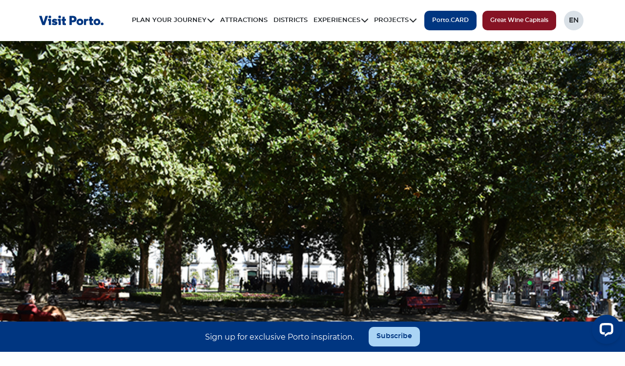

--- FILE ---
content_type: text/html; charset=UTF-8
request_url: https://visitporto.travel/en-GB/poi/5cd04b46f979e00001234afb
body_size: 43399
content:
<!DOCTYPE html>
<html lang="en-GB">
    <head>
        <meta charset="utf-8">
        <meta name="viewport" content="width=device-width, initial-scale=1">
        <meta name="csrf-token" content="R7yA92RrhRTIDkI2zyqFiR4gVi6lBL6bgR67E1DF">

        <meta name="robots" content="max-snippet:-1,max-image-preview:large,max-video-preview:-1">

<link rel="sitemap" title="Sitemap" href="/sitemap.xml" type="application/xml">
<meta name="description" content="Known as garden of São Lázaro, it was inaugurated in 1834, being the first public garden in Porto. Typical romantic garden, full of fountains and statues, leafy trees and flower beds, in addition to a small gazebo. In spite of being considerably modified since its creation, it is nowadays the city´s only garden still enclosed by railings with 4 gates. In this garden there is a marble fountain coming from the sacristy of the extinct Convent of São Domingos. Around the lake we can distinguish the set of 12 Magnolia grandiflora, classified as of great ornamental value. It is located close to the Porto Municipal Library and the Faculty of Fine Arts and is one of the most visited public gardens of the city.">
<meta name="author" content="Visit Porto">
<title>São Lázaro Garden - Visit Porto</title>
<meta name="image" content="https://assets.portodigital.pt/ropi/files/272a03ce-2912-4b89-afbc-2b26346cce0b.jpg">
<link href="https://visitporto.travel/favicon.png" rel="shortcut icon">
<meta property="og:title" content="São Lázaro Garden - Visit Porto">
<meta property="og:description" content="Known as garden of São Lázaro, it was inaugurated in 1834, being the first public garden in Porto. Typical romantic garden, full of fountains and statues, leafy trees and flower beds, in addition to a small gazebo. In spite of being considerably modified since its creation, it is nowadays the city´s only garden still enclosed by railings with 4 gates. In this garden there is a marble fountain coming from the sacristy of the extinct Convent of São Domingos. Around the lake we can distinguish the set of 12 Magnolia grandiflora, classified as of great ornamental value. It is located close to the Porto Municipal Library and the Faculty of Fine Arts and is one of the most visited public gardens of the city.">
<meta property="og:locale" content="en-GB">
<meta property="og:image" content="https://assets.portodigital.pt/ropi/files/272a03ce-2912-4b89-afbc-2b26346cce0b.jpg">
<meta property="og:url" content="https://visitporto.travel/en-GB/poi/5cd04b46f979e00001234afb">
<meta property="og:site_name" content="Visit Porto">
<meta property="og:type" content="article">
<meta name="twitter:card" content="summary_large_image">
<meta name="twitter:image" content="https://assets.portodigital.pt/ropi/files/272a03ce-2912-4b89-afbc-2b26346cce0b.jpg">
<meta name="twitter:title" content="São Lázaro Garden - Visit Porto">
<meta name="twitter:description" content="Known as garden of São Lázaro, it was inaugurated in 1834, being the first public garden in Porto. Typical romantic garden, full of fountains and statues, leafy trees and flower beds, in addition to a small gazebo. In spite of being considerably modified since its creation, it is nowadays the city´s only garden still enclosed by railings with 4 gates. In this garden there is a marble fountain coming from the sacristy of the extinct Convent of São Domingos. Around the lake we can distinguish the set of 12 Magnolia grandiflora, classified as of great ornamental value. It is located close to the Porto Municipal Library and the Faculty of Fine Arts and is one of the most visited public gardens of the city.">

        <link rel="stylesheet" href="/css/app.css?id=83494fef03062d0ea9c4b349d1e70bda">

        

        <!-- cookies -->
        <script type="text/javascript">window.gdprAppliesGlobally=false;(function(){function n(e){if(!window.frames[e]){if(document.body&&document.body.firstChild){var t=document.body;var r=document.createElement("iframe");r.style.display="none";r.name=e;r.title=e;t.insertBefore(r,t.firstChild)}else{setTimeout(function(){n(e)},5)}}}function e(r,a,o,s,c){function e(e,t,r,n){if(typeof r!=="function"){return}if(!window[a]){window[a]=[]}var i=false;if(c){i=c(e,n,r)}if(!i){window[a].push({command:e,version:t,callback:r,parameter:n})}}e.stub=true;e.stubVersion=2;function t(n){if(!window[r]||window[r].stub!==true){return}if(!n.data){return}var i=typeof n.data==="string";var e;try{e=i?JSON.parse(n.data):n.data}catch(t){return}if(e[o]){var a=e[o];window[r](a.command,a.version,function(e,t){var r={};r[s]={returnValue:e,success:t,callId:a.callId};if(n.source){n.source.postMessage(i?JSON.stringify(r):r,"*")}},a.parameter)}}if(typeof window[r]!=="function"){window[r]=e;if(window.addEventListener){window.addEventListener("message",t,false)}else{window.attachEvent("onmessage",t)}}}e("__uspapi","__uspapiBuffer","__uspapiCall","__uspapiReturn");n("__uspapiLocator");e("__tcfapi","__tcfapiBuffer","__tcfapiCall","__tcfapiReturn");n("__tcfapiLocator");(function(e){var t=document.createElement("link");t.rel="preconnect";t.as="script";var r=document.createElement("link");r.rel="dns-prefetch";r.as="script";var n=document.createElement("link");n.rel="preload";n.as="script";var i=document.createElement("script");i.id="spcloader";i.type="text/javascript";i["async"]=true;i.charset="utf-8";var a="https://sdk.privacy-center.org/"+e+"/loader.js?target="+document.location.hostname;if(window.didomiConfig&&window.didomiConfig.user){var o=window.didomiConfig.user;var s=o.country;var c=o.region;if(s){a=a+"&country="+s;if(c){a=a+"&region="+c}}}t.href="https://sdk.privacy-center.org/";r.href="https://sdk.privacy-center.org/";n.href=a;i.src=a;var d=document.getElementsByTagName("script")[0];d.parentNode.insertBefore(t,d);d.parentNode.insertBefore(r,d);d.parentNode.insertBefore(n,d);d.parentNode.insertBefore(i,d)})("46836dc9-0ae1-4439-abd3-348df309d29c")})();</script>
        <!-- Google Tag Manager -->
        <script>(function(w,d,s,l,i){w[l]=w[l]||[];w[l].push({'gtm.start':
        new Date().getTime(),event:'gtm.js'});var f=d.getElementsByTagName(s)[0],
        j=d.createElement(s),dl=l!='dataLayer'?'&l='+l:'';j.async=true;j.src=
        'https://www.googletagmanager.com/gtm.js?id='+i+dl;f.parentNode.insertBefore(j,f);
        })(window,document,'script','dataLayer','GTM-N8LDZ8B2');</script>
        <!-- End Google Tag Manager -->
    </head>
    <body>
        <!-- Google Tag Manager (noscript) -->
        <noscript><iframe src="https://www.googletagmanager.com/ns.html?id=GTM-N8LDZ8B2 "
        height="0" width="0" style="display:none;visibility:hidden"></iframe></noscript>
        <!-- End Google Tag Manager (noscript) -->

        <a href="#main" class="skip-link">Skip to main content</a>

        <div id="app">
            <header class="header" :class="{ 'active': menuActive }">
                <div class="grid-container">
                    <div class="grid-x grid-margin-x align-middle">
                        <div class="small-12 cell">
                            <div class="header__inner">
                                <div class="header__col--logo">
                                    <a class="nav-link" href="https://visitporto.travel/en-GB"><img src="/assets/logo-visit.svg" width="132" alt="logo-visit-porto." /></a>
                                </div>
                                <div class="header__row">
                                   
                                    <div class="header__col">
                                        <nav class="primary-menu">
                                            <ul class="primary-menu__items">
                                                <li class="primary-menu__item parent-item">
                                                    <a href="#" class="nav-link" role="button" aria-haspopup="true" aria-expanded="false">
                                                        Plan your journey
                                                        <svg aria-hidden="true" focusable="false" version="1.1" id="Layer_1" xmlns="http://www.w3.org/2000/svg" x="0" y="0" width="14" height="8" viewBox="0 0 14 8" style="enable-background:new 0 0 14 8" xml:space="preserve"><path style="fill:none;stroke:currentColor;stroke-width:2;stroke-linecap:round;stroke-linejoin:round" d="m1 1 6 6 6-6"/></svg>
                                                    </a>
                                                    <ul class="submenu">
                                                        <li class="submenu__item"><a href="https://visitporto.travel/en-GB/city" class="nav-link">City</a></li>
                                                        <li class="submenu__item"><a href="https://planyourjourney.porto.pt/" class="nav-link" target="_blank">Plan your journey</a></li>
                                                        <li class="submenu__item"><a href="https://visitporto.travel/en-GB/accessible-porto" class="nav-link">Accessible Porto</a></li>
                                                    </ul>
                                                </li>
                                                <li class="primary-menu__item"><a href="/#attractions" class="nav-link">Attractions</a></li>
                                                <li class="primary-menu__item"><a href="https://visitporto.travel/en-GB/districts" class="nav-link">Districts</a></li>
                                                <li class="primary-menu__item parent-item">
                                                    <a href="#" class="nav-link" role="button" aria-haspopup="true" aria-expanded="false">
                                                        Experiences
                                                        <svg aria-hidden="true" focusable="false" version="1.1" id="Layer_2" xmlns="http://www.w3.org/2000/svg" x="0" y="0" width="14" height="8" viewBox="0 0 14 8" style="enable-background:new 0 0 14 8" xml:space="preserve"><path style="fill:none;stroke:currentColor;stroke-width:2;stroke-linecap:round;stroke-linejoin:round" d="m1 1 6 6 6-6"/></svg>
                                                    </a>
                                                    <ul class="submenu">
                                                        <li class="submenu__item"><a href="https://visitporto.travel/en-GB/like-a-local-likes" class="nav-link">Like a Local Likes</a></li>
                                                    </ul>
                                                </li>
                                                <li class="primary-menu__item parent-item">
                                                    <a href="#" class="nav-link" role="button" aria-haspopup="true" aria-expanded="false">
                                                        Projects
                                                        <svg aria-hidden="true" focusable="false" version="1.1" id="Layer_3" xmlns="http://www.w3.org/2000/svg" x="0" y="0" width="14" height="8" viewBox="0 0 14 8" style="enable-background:new 0 0 14 8" xml:space="preserve"><path style="fill:none;stroke:currentColor;stroke-width:2;stroke-linecap:round;stroke-linejoin:round" d="m1 1 6 6 6-6"/></svg>
                                                    </a>
                                                    <ul class="submenu">
                                                        <li class="submenu__item"><a href="https://visitporto.travel/en-GB/curatedporto" class="nav-link">Curated Porto</a></li>
                                                        <li class="submenu__item parent-item">
                                                            <a href="#" class="nav-link" role="button" aria-haspopup="true" aria-expanded="false">
                                                                Global Kitchen
                                                                <svg aria-hidden="true" focusable="false" version="1.1" id="Layer_3_1" xmlns="http://www.w3.org/2000/svg" x="0" y="0" width="14" height="8" viewBox="0 0 14 8" style="enable-background:new 0 0 14 8" xml:space="preserve"><path style="fill:none;stroke:currentColor;stroke-width:2;stroke-linecap:round;stroke-linejoin:round" d="m1 1 6 6 6-6"/></svg>
                                                            </a>
                                                            <ul class="submenu">
                                                                <li class="submenu__item"><a href="https://visitporto.travel/en-GB/global-kitchen" class="nav-link">Global Kitchen 2025</a></li>
                                                                <li class="submenu__item"><a href="https://visitporto.travel/en-GB/global-kitchen-2024" class="nav-link">Global Kitchen 2024</a></li>
                                                            </ul>
                                                        </li>
                                                        <li class="submenu__item"><a href="https://visitporto.travel/en-GB/tourist-manifest" class="nav-link">Tourist’s Manifest</a></li>
                                                        
                                                                                                                <li class="submenu__item"><a href="https://yourstruly.porto.pt/yours-truly-porto-en/" target="_blank" rel="noopener noreferrer" class="nav-link">Yours Truly, Porto</a></li>
                                                        
                                                        <li class="submenu__item"><a href="https://confiancaporto.cm-porto.pt/" target="_blank" rel="noopener noreferrer" class="nav-link">Confiança Porto</a></li>

                                                                                                                <li class="submenu__item"><a href="https://smarttourism.cm-porto.pt/" target="_blank" rel="noopener noreferrer" class="nav-link">Smart Tourism – Porto</a></li>
                                                        
                                                    </ul>
                                                </li>
                                            </ul>
                                        </nav>
                                    </div>
                                    <div class="header__col header__col--btn">
                                        <!-- a href="https://explore.porto.pt/" target="_blank" rel="noopener noreferrer" class="btn btn--secondary btn--icon-explore">
                                            <span>Explore Porto</span>
                                            <svg aria-hidden="true" focusable="false" xmlns="http://www.w3.org/2000/svg" width="22.334" height="23.355"><g id="Group_9560" data-name="Group 9560" transform="translate(-989 -25.645)"><g id="Group_9559" data-name="Group 9559" transform="translate(989 25.645)" fill="currentColor"><path id="Path_17398" data-name="Path 17398" d="m11.113 11.087-2-2v-6.57l4.114 4.114V13.2l-1.28-1.28-.827.836 2.106 2.106v5.978L9.11 16.724v-5.978l1.177 1.176ZM1.175 6.7l6.759-4.5v6.812l-1.813 1.209.61 1.006 1.2-.8v6.227l-6.756 4.504v-6.227l1.938-1.292-.613-1.006-1.328.885Zm13.225 0 6.758-4.5v14.452L14.4 21.158v-6.23l1.886-1.279-.61-1.007-1.276.866ZM22.334 0l-8.447 5.631L8.6.342 0 6.073v17.282l8.447-5.631 5.29 5.29 8.6-5.731Z"/><path id="Path_17399" data-name="Path 17399" d="m63.429 199.177.61 1.006 1.66-1.107-.61-1.006Z" transform="translate(-59.947 -187.196)"/><path id="Path_17400" data-name="Path 17400" d="m289.88 185.049 1.154.222.242-1.259 1.259.242.222-1.154-1.259-.242.242-1.259-1.154-.222-.242 1.259-1.259-.242-.222 1.154 1.259.242Z" transform="translate(-273.005 -171.419)"/></g></g></svg>
                                        </a -->

                                        <a href="https://visitporto.travel/en-GB/porto-card" class="btn btn--primary">
                                            <span>Porto.CARD</span>
                                        </a>

                                        <a href="https://www.greatwinecapitals.com/capitals/porto-portugal/" class="btn btn--wine">
                                            <span>Great Wine Capitals</span>
                                        </a>
                                    </div>
                                    <div class="header__col">
                                        <ul class="language-menu">
                                                                                        <li class="language-menu__item is-active">
                                                <a href="https://visitporto.travel/en-GB/poi/5cd04b46f979e00001234afb">EN</a>
                                            </li>
                                                                                        <li class="language-menu__item ">
                                                <a href="https://visitporto.travel/pt-PT/poi/5cd04b46f979e00001234afb">PT</a>
                                            </li>
                                                                                    </ul>
                                    </div>
                                </div>
                            </div>

                            <button class="mobile-menu-icon hide-for-large" :class="{ 'active': menuActive }" @click="menuActive = !menuActive" aria-label="Toggle menu" :aria-expanded="menuActive">
                                <span class="top"></span>
                                <span class="mid"></span>
                                <span class="bottom"></span>
                            </button>
                        </div>
                    </div>
                </div>
            </header>

            <main id="main" tabindex="-1" class="">
                <section class="hero">
        <div class="grid-container full">
            <div class="grid-x grid-margin-x">
                <div class="small-12 cell">
                    <img src="https://assets.portodigital.pt/ropi/files/272a03ce-2912-4b89-afbc-2b26346cce0b.jpg" alt="São Lázaro Garden" class="hero__img hero__img--small hero__img--cover">
                </div>
            </div>
        </div>
        <svg xmlns="http://www.w3.org/2000/svg" width="6213" height="6213" viewBox="0 0 6213 6213"
            class="hero__bg hide-for-small-only">
            <circle id="Ellipse_17" data-name="Ellipse 17" cx="3106.5" cy="3106.5" r="3106.5" fill="#fff" />
        </svg>
        <svg xmlns="http://www.w3.org/2000/svg" width="379.5" height="42.964" viewBox="0 0 379.5 42.964"
            class="hero__bg show-for-small-only">
            <path id="Intersection_1" data-name="Intersection 1"
                d="M11002,1641.962v-21.535a852.048,852.048,0,0,1,379.5-.062v21.6Z"
                transform="translate(-11002.002 -1598.998)" fill="#fff" />
        </svg>
    </section>

    <section class="single-experience">
        <div class="grid-container">
            <div class="grid-x grid-margin-x align-center">
                <div class="small-12 large-10 cell">
                    <article>
                        <h1 class="page-title page-title--medium page-title--dark text-center margin-bottom-2">
                            São Lázaro Garden
                        </h1>
                        <div class="single-experience__sub text-center margin-bottom-3">Gardens and Parks</div>
                        <div class="margin-bottom-2">Known as garden of São Lázaro, it was inaugurated in 1834, being the first public garden in Porto. Typical romantic garden, full of fountains and statues, leafy trees and flower beds, in addition to a small gazebo. In spite of being considerably modified since its creation, it is nowadays the city´s only garden still enclosed by railings with 4 gates. In this garden there is a marble fountain coming from the sacristy of the extinct Convent of São Domingos. Around the lake we can distinguish the set of 12 Magnolia grandiflora, classified as of great ornamental value. It is located close to the Porto Municipal Library and the Faculty of Fine Arts and is one of the most visited public gardens of the city.</div>
                                                    <slideshow v-cloak>
                                                                    <img src="https://assets.visitporto.travel/pois/720_4.jpg" alt="São Lázaro Garden - Gardens and Parks"
                                        class="single-experience__img">
                                                                    <img src="https://assets.visitporto.travel/pois/720_8.jpg" alt="São Lázaro Garden - Gardens and Parks"
                                        class="single-experience__img">
                                                                    <img src="https://assets.visitporto.travel/pois/720_7.jpg" alt="São Lázaro Garden - Gardens and Parks"
                                        class="single-experience__img">
                                                                    <img src="https://assets.visitporto.travel/pois/720_6.jpg" alt="São Lázaro Garden - Gardens and Parks"
                                        class="single-experience__img">
                                                                    <img src="https://assets.visitporto.travel/pois/720_5.jpg" alt="São Lázaro Garden - Gardens and Parks"
                                        class="single-experience__img">
                                                                    <img src="https://assets.visitporto.travel/pois/720_3.jpg" alt="São Lázaro Garden - Gardens and Parks"
                                        class="single-experience__img">
                                                                    <img src="https://assets.visitporto.travel/pois/720_2.jpg" alt="São Lázaro Garden - Gardens and Parks"
                                        class="single-experience__img">
                                                                    <img src="https://assets.visitporto.travel/pois/720_1.jpg" alt="São Lázaro Garden - Gardens and Parks"
                                        class="single-experience__img">
                                                                    <img src="https://assets.portodigital.pt/ropi/files/d9fa03f9-603c-421a-a41d-b1a6ebb18d0f.jpg" alt="São Lázaro Garden - Gardens and Parks"
                                        class="single-experience__img">
                                                                    <img src="https://assets.portodigital.pt/ropi/files/e34752f3-3b60-4b0c-b45b-517bb4083a6a.jpg" alt="São Lázaro Garden - Gardens and Parks"
                                        class="single-experience__img">
                                                                    <img src="https://assets.portodigital.pt/ropi/files/954ca0a3-bd59-4a77-80e5-6a71a501dffa.jpg" alt="São Lázaro Garden - Gardens and Parks"
                                        class="single-experience__img">
                                                                    <img src="https://assets.portodigital.pt/ropi/files/08bffc6f-a97d-4a70-8b58-01f4cbb603f6.jpg" alt="São Lázaro Garden - Gardens and Parks"
                                        class="single-experience__img">
                                                                    <img src="https://assets.portodigital.pt/ropi/files/7d7e3de8-44e2-4ee5-9cca-8f1ca0e73033.jpg" alt="São Lázaro Garden - Gardens and Parks"
                                        class="single-experience__img">
                                                                    <img src="https://assets.portodigital.pt/ropi/files/272a03ce-2912-4b89-afbc-2b26346cce0b.jpg" alt="São Lázaro Garden - Gardens and Parks"
                                        class="single-experience__img">
                                                            </slideshow>
                                            </article>
                </div>
            </div>
        </div>
    </section>

    <section class="info margin-top-2">
        <div class="grid-container">
            <div class="grid-x grid-margin-x">
                <div class="small-12 medium-6 cell">
                    <div class="card-opening">
                        <div class="card-opening__header">
                            <div class="card-opening__title card-title">Opening hours</div>
                            <div class="card-opening__sub">
                                <span>At this moment:</span>
                                <span
                                    class="status status--open">Open</span>
                            </div>
                        </div>
                                                    <div class="card-opening__content">
                                <ul class="card-opening__items">
                                                                            <li class="card-opening__item">
                                            <strong>Sunday</strong>
                                            <div>
                                                                                                    <div>09:00 - 19:00</div>
                                                                                            </div>
                                        </li>
                                                                            <li class="card-opening__item">
                                            <strong>Monday</strong>
                                            <div>
                                                                                                    <div>09:00 - 19:00</div>
                                                                                            </div>
                                        </li>
                                                                            <li class="card-opening__item">
                                            <strong>Tuesday</strong>
                                            <div>
                                                                                                    <div>09:00 - 19:00</div>
                                                                                            </div>
                                        </li>
                                                                            <li class="card-opening__item">
                                            <strong>Wednesday</strong>
                                            <div>
                                                                                                    <div>09:00 - 19:00</div>
                                                                                            </div>
                                        </li>
                                                                            <li class="card-opening__item">
                                            <strong>Thursday</strong>
                                            <div>
                                                                                                    <div>09:00 - 19:00</div>
                                                                                            </div>
                                        </li>
                                                                            <li class="card-opening__item">
                                            <strong>Friday</strong>
                                            <div>
                                                                                                    <div>09:00 - 19:00</div>
                                                                                            </div>
                                        </li>
                                                                            <li class="card-opening__item">
                                            <strong>Saturday</strong>
                                            <div>
                                                                                                    <div>09:00 - 19:00</div>
                                                                                            </div>
                                        </li>
                                                                    </ul>
                            </div>
                                            </div>
                </div>
                <div class="small-12 medium-6 cell">
                    <div class="card-price">
                        <div class="card-title">Price</div>
                        <div class="cost-rating">
                                                                                                            </div>
                    </div>
                    <div class="card-contacts">
                                                    <div class="card-contacts__title card-title">Address</div>
                            <div class="card-contacts__text card-contacts__text--address">
                                Passeio de S. Lázaro NA 4000-507 Porto
                            </div>
                                                                            <div class="card-contacts__text card-contacts__text--phone">
                                +351 222097000
                            </div>
                                                                            <p class="card-contacts__text card-contacts__text--email">dmevgi@cm-porto.pt
                            </p>
                                                                            <a href="https://explore.porto.pt/pois/5cd04b46f979e00001234afb" target="_blank"
                                class="btn btn--primary btn--icon-arrow">How to get there</a>
                                            </div>
                </div>
            </div>
        </div>
    </section>
        
    <section class="aditional-info">
        <div class="grid-container">
            <div class="grid-x grid-margin-x">
                <div class="small-12 medium-6 cell">
                    <div class="card-aditional">
                        <div class="card-aditional__title card-title">Aditional info</div>
                        <ul class="card-aditional__items">
                                                                                                <li class="card-aditional__item">
                                        <span>Acessibility</span> Física
                                    </li>
                                                                                                                                <li class="card-aditional__item">
                                        <span>District</span> Baixa
                                    </li>
                                                                                                                                <li class="card-aditional__item">
                                        <span>Theme</span> Museus &amp; Património, Ar Livre
                                    </li>
                                                                                                                                <li class="card-aditional__item">
                                        <span>average Visit Duration</span> 1h
                                    </li>
                                                                                    </ul>
                    </div>
                </div>
                <div class="small-12 medium-6 cell">
                                    </div>
            </div>
        </div>
    </section>

            <section class="social-links">
            <div class="grid-container">
                <div class="grid-x grid-margin-x">
                    <div class="small-12 cell text-center">
                        <div class="social-links__title">More links</div>
                        <ul class="social-links__items">
                                                                                                                    <li class="social-links__item">
                                    <a href="https://ambiente.cm-porto.pt/parques-e-jardins/jardim-de-s-lazaro" title="Website">
                                        <svg xmlns="http://www.w3.org/2000/svg" width="38" height="38" viewBox="0 0 38 38">
                                            <g id="Group_9830" data-name="Group 9830" transform="translate(-765 -2958)">
                                                <circle id="Ellipse_53" data-name="Ellipse 53" cx="19" cy="19" r="19"
                                                    transform="translate(765 2958)" fill="currentColor" />
                                                <g id="Group_9818" data-name="Group 9818" transform="translate(776 2969)">
                                                    <g id="Group_9819" data-name="Group 9819" transform="translate(0 0)">
                                                        <path id="Path_17491" data-name="Path 17491"
                                                            d="M11.544.583A.571.571,0,0,0,11.43.538,8.449,8.449,0,0,0,5.5.538a.586.586,0,0,0-.115.046,8.463,8.463,0,1,0,6.162,0M15.08,11.53c-.5-.163-1-.308-1.5-.434a14.513,14.513,0,0,0,0-5.267q.752-.188,1.5-.434a7.273,7.273,0,0,1,0,6.134m-6.034,4.2v-4.1a19.739,19.739,0,0,1,3.147.351,16.749,16.749,0,0,1-1.336,3.365,7.242,7.242,0,0,1-1.812.381m-2.979-.38a16.738,16.738,0,0,1-1.336-3.366,19.764,19.764,0,0,1,3.147-.35v4.1a7.237,7.237,0,0,1-1.812-.38m-4.9-6.89A7.251,7.251,0,0,1,1.846,5.4c.5.163,1,.308,1.5.434a14.513,14.513,0,0,0,0,5.267c-.5.125-1,.271-1.5.434a7.25,7.25,0,0,1-.679-3.067M4.475,6.078a20.9,20.9,0,0,0,3.4.38v4.011a20.9,20.9,0,0,0-3.4.38,13.118,13.118,0,0,1,0-4.77m3.4-4.886v4.1a19.764,19.764,0,0,1-3.147-.351A16.715,16.715,0,0,1,6.067,1.573,7.257,7.257,0,0,1,7.88,1.193m2.98.381a16.708,16.708,0,0,1,1.335,3.365,19.767,19.767,0,0,1-3.147.351v-4.1a7.248,7.248,0,0,1,1.813.381M9.047,10.468V6.458a20.9,20.9,0,0,0,3.4-.38,13.118,13.118,0,0,1,0,4.77,20.9,20.9,0,0,0-3.4-.38m5.445-6.109q-.583.182-1.167.33a16.787,16.787,0,0,0-.777-2.269,7.359,7.359,0,0,1,1.944,1.938M4.379,2.421A16.79,16.79,0,0,0,3.6,4.69q-.584-.147-1.167-.33A7.36,7.36,0,0,1,4.379,2.421M2.435,12.567q.583-.182,1.167-.33a16.842,16.842,0,0,0,.778,2.27,7.359,7.359,0,0,1-1.945-1.939m10.112,1.939a16.827,16.827,0,0,0,.778-2.27q.584.147,1.167.33a7.353,7.353,0,0,1-1.945,1.939"
                                                            transform="translate(0 0)" fill="#fff" />
                                                    </g>
                                                </g>
                                            </g>
                                        </svg>
                                    </a>
                                </li>
                            
                        </ul>
                    </div>
                </div>
            </div>
        </section>
            </main>

            <div class="newsletter">
                <div class="grid-container">
                    <div class="grid-x grid-margin-x align-middle">
                        <div class="small-12 cell text-center">
                            <div class="newsletter__title">Subscribe to our newsletter featuring hand-picked content.</div>
                            <a href="https://mailings.cm-porto.pt/?p=subscribe&id=7" class="btn btn--primary btn--normal" target="_blank" rel="noopener">Subscribe</a>
                        </div>
                    </div>
                </div>
            </div>

            <footer class="footer">
                <div class="grid-container">
                    <div class="grid-x grid-margin-x align-middle">
                        <div class="small-12 cell">
                            <hr class="medium-margin-bottom-3">
                        </div>
                    </div>
                </div>
                <div class="grid-container">
                    <div class="grid-x grid-margin-x">
                        <div class="small-12 medium-4 large-3 cell medium-order-1">
                            <nav class="secondary-menu">
                            <ul class="secondary-menu__items">
                                <li class="secondary-menu__item"><a href="https://visitporto.travel/en-GB/contacts">Contacts</a></li>
                                <li class="secondary-menu__item"><a href="https://visitporto.travel/en-GB/privacy-policy">Privacy Policy</a></li>
                                <li class="secondary-menu__item"><a href="https://visitporto.travel/en-GB/cookies-policy">Cookies Policy</a></li>
                                <li class="secondary-menu__item"><a href="https://visitporto.travel/en-GB/document-gallery">Document Gallery</a></li>
                                <li class="secondary-menu__item"><a href="javascript:Didomi.preferences.show()">Manage Cookies</a></li>
                                <li class="secondary-menu__item"><a href="https://portaldomunicipe.cm-porto.pt/fale-connosco-n" target="_blank" rel="noopener">Complaints</a></li>
                                <li class="secondary-menu__item"><a href="https://portaldomunicipe.cm-porto.pt/-/canal-de-denúncias" target="_blank" rel="noopener">Reporting Channel</a></li>
                            </ul>
                            </nav>
                        </div>
                        <div class="small-12 medium-3 large-2 cell medium-order-2 last-child">
                            <nav class="secondary-menu">
                                <ul class="secondary-menu__items">
                                    <li class="secondary-menu__item"><a href="http://www.youtube.com/visitporto" target="_blank" rel="noopener">Youtube</a></li>
                                    <li class="secondary-menu__item"><a href="https://www.instagram.com/visitporto/" target="_blank" rel="noopener">Instagram</a></li>
                                    <li class="secondary-menu__item"><a href="http://www.facebook.com/visitporto.portal" target="_blank" rel="noopener">Facebook</a></li>
                                    <li class="secondary-menu__item"><a href="https://api.whatsapp.com/send/?phone=351938668462&text&type=phone_numbe r&app_absent=0" target="_blank" rel="noopener">WhatsApp</a></li>
                                    <li class="secondary-menu__item"><a href="https://pt.pinterest.com/visitporto/" target="_blank" rel="noopener">Pinterest</a></li>
                                    <li class="secondary-menu__item"><a href="https://www.linkedin.com/company/visitporto" target="_blank" rel="noopener">LinkedIn</a></li>
                                </ul>
                            </nav>
                        </div>
                        <div class="small-12 medium-7 cell">
                            <div class="footer__title">Recent tourism and sustainability accolades:</div>
                            <div class="footer__logos">
                                <img src="/assets/icon-green-flag.png" srcset="/assets/icon-green-flag@2x.png 2x" width="85" alt="Green logo of the European Green Leaf Award." title="Green logo of the European Green Leaf Award." />
                                <img src="/assets/icon-europes-2023-winner.png" srcset="/assets/icon-europes-2023-winner@2x.png 2x" width="67" alt="Gold seal of recognition for Best City Break 2023" title="Gold seal of recognition for Best City Break 2023" />
                                <img src="/assets/icon-europes-2024-winner.png" width="67" alt="Gold seal of recognition for Best Seaside Metropolitan Destination 2024" title="Gold seal of recognition for Best Seaside Metropolitan Destination 2024" />
                            </div>
                        </div>
                    </div>
                </div>

                <div class="grid-container margin-top-1">
                    <div class="grid-x grid-margin-x align-middle">
                        <div class="small-12 cell text-center medium-text-left">
                            <span class="legend-cm-logo">PORTO CITY COUNCIL</span>
                            <a href="https://www.cm-porto.pt/" target="_blank" rel="noopener" class="float-left">
                                <img src="/assets/logo.svg" width="100" alt="Visit Porto" />
                            </a>
                        </div>
                    </div>
                </div>
            </footer>

            <div class="fixed-bar">
                <div class="grid-container">
                    <div class="grid-x grid-margin-x align-center">
                        <div class="small-12 cell">
                            <div class="fixed-bar__content">
                                <div class="fixed-bar__text">Sign up for exclusive Porto inspiration.</div>
                                <a href="https://mailings.cm-porto.pt/?p=subscribe&id=7" target="_blank" rel="noopener" class="btn btn--secondary">Subscribe</a>
                            </div>
                        </div>
                    </div>
                </div>
            </div>
        </div>
        
        <script type="text/javascript">
            window.__lc = window.__lc || {};
            window.__lc.license = 18260367;
            window.__lc.integration_name = "manual_channels";
            window.__lc.product_name = "livechat";
            ;(function(n,t,c){function i(n){return e._h?e._h.apply(null,n):e._q.push(n)}var e={_q:[],_h:null,_v:"2.0",on:function(){i(["on",c.call(arguments)])},once:function(){i(["once",c.call(arguments)])},off:function(){i(["off",c.call(arguments)])},get:function(){if(!e._h)throw new Error("[LiveChatWidget] You can't use getters before load.");return i(["get",c.call(arguments)])},call:function(){i(["call",c.call(arguments)])},init:function(){var n=t.createElement("script");n.async=!0,n.type="text/javascript",n.src="https://cdn.livechatinc.com/tracking.js",t.head.appendChild(n)}};!n.__lc.asyncInit&&e.init(),n.LiveChatWidget=n.LiveChatWidget||e}(window,document,[].slice))

            var LC_API = LC_API || {};
            window.dataLayer = window.dataLayer || [];
            LC_API.on_prechat_survey_submitted = function(data)
            {
                window.dataLayer.push({ event: 'pre-chat_submitted' });
            };

            LC_API.on_chat_started = function(data)
            {
                window.dataLayer.push({ event: 'chat_started' });
            };

            LC_API.on_postchat_survey_submitted = function(data)
            {
                window.dataLayer.push({ event: 'post-chat_submitted' });
            };

            LC_API.on_ticket_created = function(data)
            {
                window.dataLayer.push({ event: 'ticket_created' });
            };
        </script>
        <script src="/js/app.js?id=456fd5c0533a8fdcc69d2fb96b9b0bd4"></script>
    </body>
</html>

--- FILE ---
content_type: image/svg+xml
request_url: https://visitporto.travel/assets/logo.svg
body_size: 1578
content:
<?xml version="1.0" encoding="utf-8"?>
<!-- Generator: Adobe Illustrator 28.2.0, SVG Export Plug-In . SVG Version: 6.00 Build 0)  -->
<svg version="1.1" id="uuid-f4b8fb96-b4fe-4a8a-952d-8a2a17510d6a"
	 xmlns="http://www.w3.org/2000/svg" xmlns:xlink="http://www.w3.org/1999/xlink" x="0px" y="0px" viewBox="0 0 150 76.1"
	 style="enable-background:new 0 0 150 76.1;" xml:space="preserve">
<style type="text/css">
	.st0{fill:#000F9F;}
</style>
<path class="st0" d="M150,76.1H0V0h150V76.1L150,76.1z M4.1,72.1h141.9V4H4.1V72.1z"/>
<g>
	<path class="st0" d="M29.8,52.6h-7.3V23h10.8c7.5,0,11.3,4.6,11.3,10.2s-3.8,10.4-11.3,10.4h-3.5L29.8,52.6L29.8,52.6z M29.8,29.3
		v7.9h2.1c3,0,5.2-1,5.2-4.1s-2.2-3.8-5.2-3.8H29.8z"/>
	<path class="st0" d="M44.6,42.7c0-6,4.8-10.3,10.7-10.3c6,0,10.7,4.3,10.7,10.3s-4.8,10.4-10.7,10.4S44.6,48.7,44.6,42.7z
		 M51.5,42.7c0,2.4,1.6,4.2,3.9,4.2s3.9-1.8,3.9-4.2s-1.6-4.2-3.9-4.2S51.5,40.3,51.5,42.7z"/>
	<path class="st0" d="M81.1,38.5h-2.5c-3,0-3.7,2.5-3.7,5v9.1H68V32.9h6.6V36c0.4-2.2,1.9-3.2,3.2-3.2c0.5,0,3.3,0.1,3.3,0.1V38.5z"
		/>
	<path class="st0" d="M92.9,25.9v7h4v5.5h-4v7.2c0,1.1,1,1.3,1.8,1.3c1.3,0,2.2-0.1,2.2-0.1v5.8c0,0-3.2,0.2-4.9,0.2
		c-3.2,0-6-0.9-6-4.9v-9.4h-3v-5.6h3v-7L92.9,25.9L92.9,25.9z"/>
	<path class="st0" d="M98.3,42.7c0-6,4.8-10.3,10.7-10.3s10.7,4.3,10.7,10.3s-4.8,10.4-10.7,10.4S98.3,48.7,98.3,42.7z M105.2,42.7
		c0,2.4,1.6,4.2,3.9,4.2s3.9-1.8,3.9-4.2s-1.6-4.2-3.9-4.2S105.2,40.3,105.2,42.7z"/>
	<path class="st0" d="M125.2,44.6c2.4,0,4.3,1.9,4.3,4.3s-1.9,4.2-4.3,4.2s-4.3-1.9-4.3-4.2S122.8,44.6,125.2,44.6z"/>
</g>
</svg>


--- FILE ---
content_type: application/javascript; charset=UTF-8
request_url: https://api-fra.livechatinc.com/v3.6/customer/action/get_dynamic_configuration?x-region=eu-west3&license_id=18260367&client_id=c5e4f61e1a6c3b1521b541bc5c5a2ac5&url=https%3A%2F%2Fvisitporto.travel%2Fen-GB%2Fpoi%2F5cd04b46f979e00001234afb&channel_type=code&origin=livechat&implementation_type=manual_channels&jsonp=__e4c977t521p
body_size: 255
content:
__e4c977t521p({"organization_id":"2ce4970e-03b7-4350-b91b-61b59c934fae","livechat_active":true,"livechat":{"group_id":2,"client_limit_exceeded":false,"domain_allowed":true,"online_group_ids":[0,1,2],"config_version":"562.0.3.68.115.80.35.3.3.5.3.9.2","localization_version":"6bb83031e4f97736cbbada081b074fb6_2be2940b1060df8c9e01394c768fb8c0","language":"en"},"default_widget":"livechat"});

--- FILE ---
content_type: image/svg+xml
request_url: https://visitporto.travel/assets/logo-visit.svg
body_size: 3636
content:
<svg xmlns="http://www.w3.org/2000/svg" xmlns:xlink="http://www.w3.org/1999/xlink" width="132.49" height="20.426" viewBox="0 0 132.49 20.426">
  <defs>
    <clipPath id="clip-path">
      <rect id="Rectangle_18180" data-name="Rectangle 18180" width="132.49" height="20.426" fill="none"/>
    </clipPath>
  </defs>
  <g id="Group_8826" data-name="Group 8826" transform="translate(-118 -47.574)">
    <g id="Group_8825" data-name="Group 8825" transform="translate(118 47.574)">
      <g id="Group_8824" data-name="Group 8824" transform="translate(0 0)" clip-path="url(#clip-path)">
        <path id="Path_17185" data-name="Path 17185" d="M272.415,21.921H267.6V2.363h7.1c4.89,0,7.413,3,7.413,6.7s-2.523,6.861-7.413,6.861h-2.287Zm0-15.378v5.2h1.341c1.971,0,3.391-.71,3.391-2.681s-1.419-2.524-3.391-2.524h-1.341" transform="translate(-205.066 -1.811)" fill="#003681"/>
        <path id="Path_17186" data-name="Path 17186" d="M329.7,35.545a7.021,7.021,0,1,1,7.019,6.861,6.8,6.8,0,0,1-7.019-6.861m4.5,0a2.541,2.541,0,1,0,5.047,0,2.534,2.534,0,1,0-5.047,0" transform="translate(-252.647 -21.981)" fill="#003681"/>
        <path id="Path_17187" data-name="Path 17187" d="M403.343,33.819h-1.656c-1.971,0-2.445,1.656-2.445,3.312v5.994h-4.416V30.113h4.337v2.05c.236-1.5,1.183-2.129,2.05-2.129.315,0,2.129.079,2.129.079Z" transform="translate(-302.556 -23.015)" fill="#003681"/>
        <path id="Path_17188" data-name="Path 17188" d="M443.4,10.461v4.653H446v3.707h-2.6v4.732c0,.789.631.867,1.183.867A11.105,11.105,0,0,0,446,24.341v3.864s-2.129.158-3.233.158c-2.129,0-3.864-.552-3.864-3.312v-6.23h-1.893V15.114H438.9V10.461Z" transform="translate(-334.881 -8.016)" fill="#003681"/>
        <path id="Path_17189" data-name="Path 17189" d="M479.528,35.545a7.021,7.021,0,1,1,7.019,6.861,6.8,6.8,0,0,1-7.019-6.861m4.5,0a2.541,2.541,0,1,0,5.047,0,2.511,2.511,0,0,0-2.523-2.76,2.554,2.554,0,0,0-2.524,2.76" transform="translate(-367.464 -21.981)" fill="#003681"/>
        <path id="Path_17190" data-name="Path 17190" d="M545.472,63.442a2.827,2.827,0,0,1,2.839,2.839,2.761,2.761,0,0,1-2.839,2.76,2.8,2.8,0,1,1,0-5.6" transform="translate(-415.821 -48.616)" fill="#003681"/>
        <path id="Path_17191" data-name="Path 17191" d="M0,2.025H5.363L9.227,15.037,13.249,2.025h5.126L11.751,21.74H6.7Z" transform="translate(0 -1.552)" fill="#003681"/>
        <path id="Path_17192" data-name="Path 17192" d="M84.521,20.11h-4.5V10.883H78.291V7.1h6.23ZM82.155,0a2.743,2.743,0,0,1,2.76,2.76,2.721,2.721,0,0,1-5.442,0A2.587,2.587,0,0,1,82.155,0" transform="translate(-59.995 0)" fill="#003681"/>
        <path id="Path_17193" data-name="Path 17193" d="M120.092,33.495a4.566,4.566,0,0,0-2.918-1.262c-.631,0-.867.315-.867.473,0,.315.158.473.71.631l1.972.552c2.918.946,3.785,2.287,3.785,4.1,0,2.05-1.735,4.416-5.6,4.416a8.782,8.782,0,0,1-6.151-2.05l2.445-3a6.327,6.327,0,0,0,3.785,1.577c.552,0,.867-.237.867-.552s-.237-.552-1.1-.788l-1.814-.473a4.262,4.262,0,0,1-3.549-4.1c0-2.366,2.287-4.337,5.363-4.337a8.6,8.6,0,0,1,5.678,1.972Z" transform="translate(-85.077 -21.981)" fill="#003681"/>
        <path id="Path_17194" data-name="Path 17194" d="M170.909,20.11h-4.5V10.883h-1.735V7.1h6.23ZM168.464,0a2.743,2.743,0,0,1,2.76,2.76,2.721,2.721,0,0,1-5.442,0A2.678,2.678,0,0,1,168.464,0" transform="translate(-126.194 0)" fill="#003681"/>
        <path id="Path_17195" data-name="Path 17195" d="M203.879,10.124v4.732h2.6V18.72h-2.6v4.574c0,.789.631.867,1.183.867a13.406,13.406,0,0,0,1.5-.079v3.864s-2.129.158-3.233.158c-2.129,0-3.943-.552-3.943-3.312V18.72h-1.972V14.856h1.972V10.124Z" transform="translate(-151.277 -7.758)" fill="#003681"/>
      </g>
    </g>
  </g>
</svg>


--- FILE ---
content_type: image/svg+xml
request_url: https://visitporto.travel/assets/icon-arrow-right.svg
body_size: 301
content:
<svg id="Group_9646" data-name="Group 9646" xmlns="http://www.w3.org/2000/svg" width="13.011" height="9.792" viewBox="0 0 13.011 9.792">
  <path id="Union_7" data-name="Union 7" d="M7.1,8.783l3.162-3.16H0V4.2H10.29L7.1,1.009,8.111,0,12,3.888h0L13.011,4.9,12,5.906h0L8.111,9.793Z" fill="#fff"/>
</svg>
